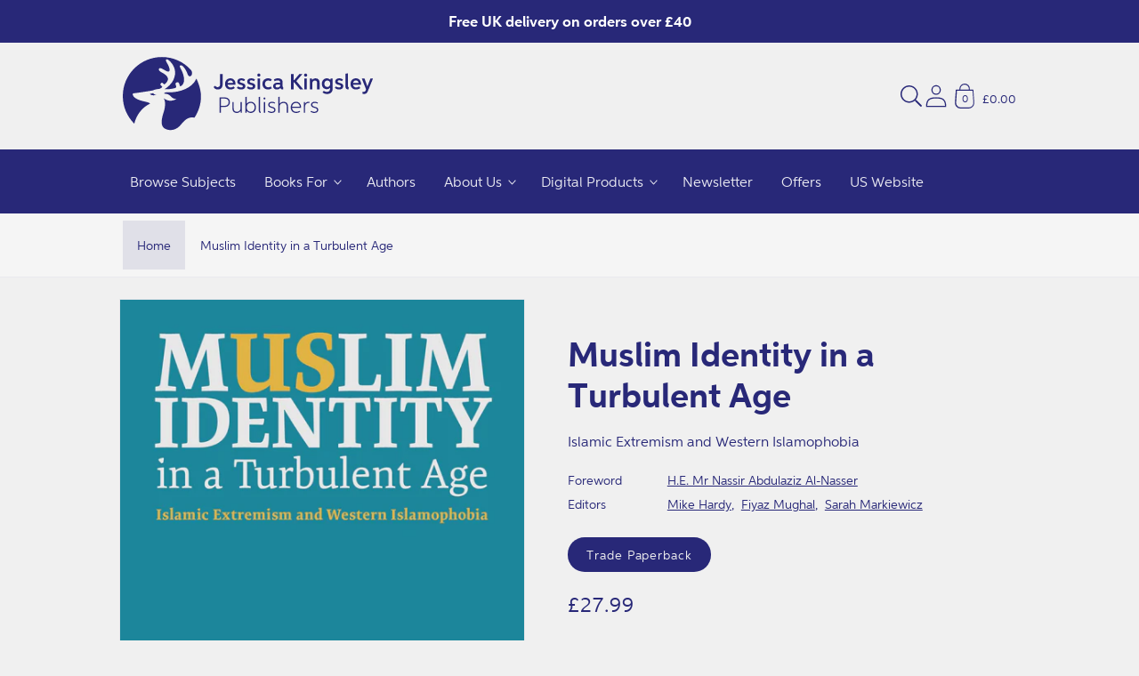

--- FILE ---
content_type: text/css
request_url: https://cdn.shopify.com/extensions/093d4bb3-fd70-42f5-8888-1c0dd3c8e63f/1.1.0/assets/notifyme.css
body_size: -490
content:
.hidden{display:none}.c-product-notify.__title{margin-bottom:1rem}.c-product-notify__label{display:block;opacity:.5;margin-bottom:.5rem}.c-product-notify__email-form{display:flex;align-items:center}.c-product-notify__email-form .input{flex:1 0 auto;margin-right:.25rem;width:auto;height:40px;padding:0 1rem}.c-product-notify__email-form .button{border:none;padding:0 1rem;width:40px;height:40px}.c-product-notify.__spinner{display:block;width:48px;margin:auto}.c-product-notify__form .__status{margin-bottom:1rem}.c-product-notify__form .__status .fail,.c-product-notify__form .c-product-notify__status{color:red}.c-product-notify__form .__status .success{opacity:.8}.grecaptcha-badge{z-index:99999;left:0 !important;bottom:0 !important}

--- FILE ---
content_type: text/css
request_url: https://uk.jkp.com/cdn/shop/t/45/assets/section-store-footer.css?v=163305226455378928321744704108
body_size: 821
content:
.footer__inner:not(.color-background-1){border-top:none}.footer__newsletter:not(.color-background-1){border-top:none}.footer__newsletter.newsletter-form{display:flex;flex-direction:column;align-items:center}.footer__newsletter .newsletter-above{display:flex;flex-direction:column;align-items:center;padding-right:var(--space-16);padding-left:var(--space-16)}.footer__newsletter .newsletter-above .footer-block__heading{font-size:calc(var(--font-heading-scale)*var(--heading-xl))}.footer__newsletter .newsletter-above .button-with-icon--inline{display:flex}.footer__content-top{padding-bottom:var(--space-48);display:block}@media (max-width: 46.865em){.footer__content-top{padding-bottom:var(--space-32);padding-left:calc(var(--space-40)/var(--font-body-scale));padding-right:calc(var(--space-40)/var(--font-body-scale))}}@media (min-width: 46.875em){.footer__content-top .grid{margin-left:calc(var(--space-32)*-1);row-gap:var(--space-56);margin-bottom:0}}@media (min-width: 46.875em){.footer__content-top .grid__item{padding-left:var(--space-32)}}.footer__content-bottom{border-top:solid .0626rem rgba(var(--color-foreground),.08);padding-top:var(--space-32)}@media (max-width: 46.865em){.footer__content-bottom{flex-wrap:wrap;padding-top:0;padding-left:0;padding-right:0;row-gap:var(--space-16)}}@media (min-width: 46.875em){.footer__content-bottom{border-top-width:.0626rem}}.footer__content-bottom:only-child{border-top:0}.footer__content-bottom-wrapper{display:flex;width:100%}@media (max-width: 46.865em){.footer__content-bottom-wrapper{flex-wrap:wrap;row-gap:var(--space-16)}}.footer__column{width:100%;align-items:flex-end}.footer__column--info{display:flex;flex-direction:column;justify-content:center;align-items:center;padding-left:var(--space-20);padding-right:var(--space-20)}@media (min-width: 46.875em){.footer__column--info{padding-left:0;padding-right:0;align-items:flex-end}}.footer__list-social:empty{display:none}@media (max-width: 46.865em){.footer__list-social.list-social{justify-content:center}}.footer__list-social.list-social:only-child{justify-content:center}.left .footer__list-social.list-social{justify-content:flex-start}@media (max-width: 46.865em){.left .footer__list-social.list-social{justify-content:center}}.left .footer__list-social.list-social li:first-child .link{padding-left:0}.center .footer__list-social.list-social{justify-content:center}.right .footer__list-social.list-social{justify-content:flex-end}@media (max-width: 46.865em){.right .footer__list-social.list-social{justify-content:center}}.right .footer__list-social.list-social li:last-child .link{padding-right:0}.footer__list-social--with-image{margin-top:var(--space-16)}.footer__localization{display:flex;flex-direction:row;justify-content:center;align-content:center;flex-wrap:wrap;padding:var(--space-12) var(--space-12) 0}@media (min-width: 46.875em){.footer__localization{padding:var(--space-4) 0;justify-content:flex-start}}@media (max-width: 61.865em){.footer__localization noscript{width:100%}}.footer__localization h2{margin:var(--space-12) var(--space-12) var(--space-4);color:rgba(var(--color-foreground),.75)}@media (max-width: 46.865em){.footer__localization h2{text-align:center}}.footer__localization:empty{display:none}.footer__localization:empty+.footer__column--info{align-items:center}@media (max-width: 46.865em){.footer__localization:empty+.footer__column{padding-top:var(--space-16)}}@media (min-width: 46.875em){.footer__payment{margin-top:var(--space-16)}}.footer__copyright{text-align:center;margin-top:var(--space-16)}@media (min-width: 46.875em){.footer__copyright{font-size:calc(var(--font-body-scale)*var(--body-xs))}.footer__copyright small{font-size:calc(var(--font-body-scale)*var(--body-2xs))}}@media (max-width: 46.865em){.footer .grid{display:block;margin-left:0}}.footer .disclosure:hover{color:rgb(var(--color-foreground))}.footer .disclosure__link{padding:var(--space-8) var(--space-32) var(--space-8) var(--space-20);color:rgba(var(--color-foreground),.75)}.footer .disclosure__link--active{text-decoration:underline}@media (min-width: 46.875em){.footer-block{display:block;margin-top:0}}.footer-block:only-child:last-child{text-align:center;max-width:76rem;margin:0 auto}@media (min-width: 46.875em){.footer-block:only-child li{display:inline}}.footer-block:empty{display:none}@media (max-width: 46.865em){.footer-block.grid__item{padding:0;margin:var(--space-40) 0;width:100%}}@media (max-width: 46.865em){.footer-block.grid__item:first-child{margin-top:0}}.footer-block.grid__item.full-width{width:100%;max-width:100%}@media (max-width: 46.875em){.footer-block--mobile-center{text-align:center}}.footer-block--bottom{display:flex;flex-wrap:wrap;justify-content:center;align-items:flex-end;margin-top:var(--space-24)}@media (min-width: 46.875em){.footer-block--bottom{flex-wrap:nowrap;justify-content:space-between}}.footer-block--bottom:empty{display:none}.footer-block--bottom:only-child{margin-top:0}.footer-block--bottom>*{flex:1 1 100%}.footer-block__heading{margin-bottom:var(--space-20);margin-top:0;font-size:calc(var(--font-heading-scale)*var(--heading-lg))}@media (min-width: 61.875em){.footer-block__heading{font-size:calc(var(--font-heading-scale)*var(--heading-md))}}.footer-block__heading+p{margin-top:0;margin-bottom:var(--space-24);font-size:calc(var(--font-body-scale)*var(--body-sm))}.footer-block__newsletter{display:flex;flex-direction:column;align-items:center;text-align:center}@media (min-width: 46.875em){.footer-block__newsletter.left{align-items:flex-start;text-align:left}.footer-block__newsletter.center{align-items:center;text-align:center}.footer-block__newsletter.right{align-items:flex-end;text-align:right}}@media (min-width: 46.875em){.footer-block__newsletter .newsletter-form__message--success{left:auto}}.footer-block__details-content{margin-bottom:var(--space-40)}@media (min-width: 46.875em){.footer-block__details-content{margin-bottom:0}}@media (min-width: 46.875em){.footer-block__details-content>p,.footer-block__details-content>li{padding:0}}@media (min-width: 46.875em){.footer-block__details-content>li:not(:last-child){margin-right:var(--space-16)}}@media (min-width: 46.875em){.footer-block__details-content>:first-child .list-menu__item--link{padding-top:0}}.footer-block__details-content .list-menu__item--link{color:rgba(var(--color-foreground),.9);display:inline-block}@media (min-width: 46.875em){.footer-block__details-content .list-menu__item--link{font-size:calc(var(--font-body-scale)*var(--body-sm))}}@media (min-width: 46.875em){.footer-block__details-content .list-menu__item--link:hover{color:rgb(var(--color-foreground));text-decoration:underline;text-underline-offset:var(--space-4)}}.footer-block__details-content .list-menu__item--active{transition:text-decoration-thickness var(--duration-short) ease;color:rgb(var(--color-foreground))}@media (min-width: 46.875em){.footer-block__details-content .list-menu__item--active:hover{text-decoration-thickness:.15rem}}.footer-block__details-content .placeholder-svg{max-width:var(--space-20)}@media (max-width: 61.865em){.footer-block__details-content .list-menu__item--link{padding-top:var(--space-8);padding-bottom:var(--space-8)}}@media (max-width: 46.865em){.footer-block-image{text-align:center}}.footer-block-image a{display:block}.footer-block-image img{height:auto}.newsletter-form__field-wrapper{max-width:24rem}.localization-form{display:flex;flex-direction:column;flex:auto 1 0;padding:var(--space-12);margin:0 auto}@media (min-width: 46.875em){.localization-form{padding:var(--space-12) var(--space-20) var(--space-12) 0}}.localization-form:only-child{display:inline-flex;flex-wrap:wrap;flex:initial;padding:var(--space-12) 0}.localization-form:only-child .button,.localization-form:only-child .localization-form__select{margin:var(--space-12) var(--space-12) var(--space-4);flex-grow:1;width:auto}@media (min-width: 46.875em){.localization-form:first-of-type{padding-left:0}}@media (min-width: 46.875em){.localization-form:only-child{justify-content:start;width:auto;margin:0 0 0 calc(var(--space-12)*-1)}}@media (min-width: 46.875em){.localization-form:only-child .button,.localization-form:only-child .localization-form__select{margin:var(--space-12)}}.localization-form__currency{display:inline-block}.localization-form__select{box-shadow:0 0 0 .0626rem rgba(var(--color-foreground),.55);position:relative;margin-bottom:var(--space-16);border:.0626rem solid rgba(0,0,0,0);padding-left:var(--space-12);text-align:left}.localization-form__select .icon-caret{position:absolute;content:"";height:var(--space-8);right:var(--space-16);top:calc(50% - .2rem)}.localization-form .button{padding:var(--space-12)}@media (max-width: 46.865em){.localization-form .button{word-break:break-all}}.copyright__content a{color:currentColor;text-decoration:none}@media (max-width: 46.865em){.copyright__content a{color:rgb(var(--color-foreground));text-decoration:underline;text-underline-offset:var(--space-4)}}@media (max-width: 61.865em){noscript .localization-form:only-child{width:100%}}noscript .localization-form__select{padding-left:0rem}@media (min-width: 46.875em){noscript .localization-form__select{min-width:var(--space-20)}}.localization-selector.link{text-decoration:none;appearance:none;-webkit-appearance:none;-moz-appearance:none;color:rgb(var(--color-foreground));width:100%;padding-right:var(--space-40);padding-bottom:var(--space-16)}.localization-selector option{color:#000}.localization-selector+.disclosure__list{margin-left:var(--space-12);opacity:1;animation:animateLocalization var(--duration-default) ease}noscript .localization-selector.link{padding-top:var(--space-16);padding-left:var(--space-16)}.disclosure .localization-form__select{padding-top:var(--space-16)}
/*# sourceMappingURL=/cdn/shop/t/45/assets/section-store-footer.css.map?v=163305226455378928321744704108 */


--- FILE ---
content_type: text/javascript
request_url: https://uk.jkp.com/cdn/shop/t/45/assets/blocks-book-details.js?v=79028083661662299521744704108
body_size: -8
content:
!function(){"use strict";window.hachetteBlocks||(window.hachetteBlocks=new class{constructor(){this.controller=new AbortController,this.currentVariant=null,this.fetch=null,this.fetching=!1,this.fetchingUrl=null,this.fetchingVariantId=null,this.lastResponse=null,this.events={}}async getData(t,e=null){this.fetching=!0,this.fetchingVariantId=e;const{signal:s}=this.controller,n=await fetch(t,{signal:s});try{n.ok&&200===n.status||(this.lastResponse=null),this.lastResponse=await n.text()}catch(t){this.lastResponse=null}return this.fetching=!1,this.dispatch("fetch_complete",{response:this.lastResponse}),this.lastResponse}addListener(t,e){return"function"!=typeof e?(console.error("The listener callback must be a function, the given type is "+typeof e),!1):"string"!=typeof t?(console.error("The event name must be a string, the given type is "+typeof t),!1):(void 0===this.events[t]&&(this.events[t]={listeners:[]}),this.events[t].listeners.push(e),!1)}removeListener(t,e){return void 0===this.events[t]?(console.error(`This event: ${t} does not exist`),!1):(this.events[t].listeners=this.events[t].listeners.filter((t=>t.toString()!==e.toString())),!1)}dispatch(t,e){return void 0===this.events[t]?(console.error(`This event: ${t} does not exist`),!1):(this.events[t].listeners.forEach((t=>{t(e)})),!1)}abort(){this.controller.abort(),this.fetching=!1,this.fetchingVariantId=null}});const t=document.querySelector("[data-book-details]"),e=t.dataset.section,s=t.dataset.url;window.hachetteBlocks.addListener("fetch_complete",(t=>{if(t.response){const e=t.response,s=(new DOMParser).parseFromString(e,"text/html").querySelector("[data-book-details]");s&&document.querySelector("[data-book-details]")&&(document.querySelector("[data-book-details]").innerHTML=s.innerHTML)}}));const n=document.getElementsByName("id");n&&n.length&&n[0].addEventListener("change",(async t=>{window.hachetteBlocks.fetching&&t.target.value===window.hachetteBlocks.fetchingVariantId||(window.hachetteBlocks.fetching&&window.hachetteBlocks.abort(),await window.hachetteBlocks.getData(`${s}?variant=${t.target.value}&section_id=${e}`,t.target.value))}))}();